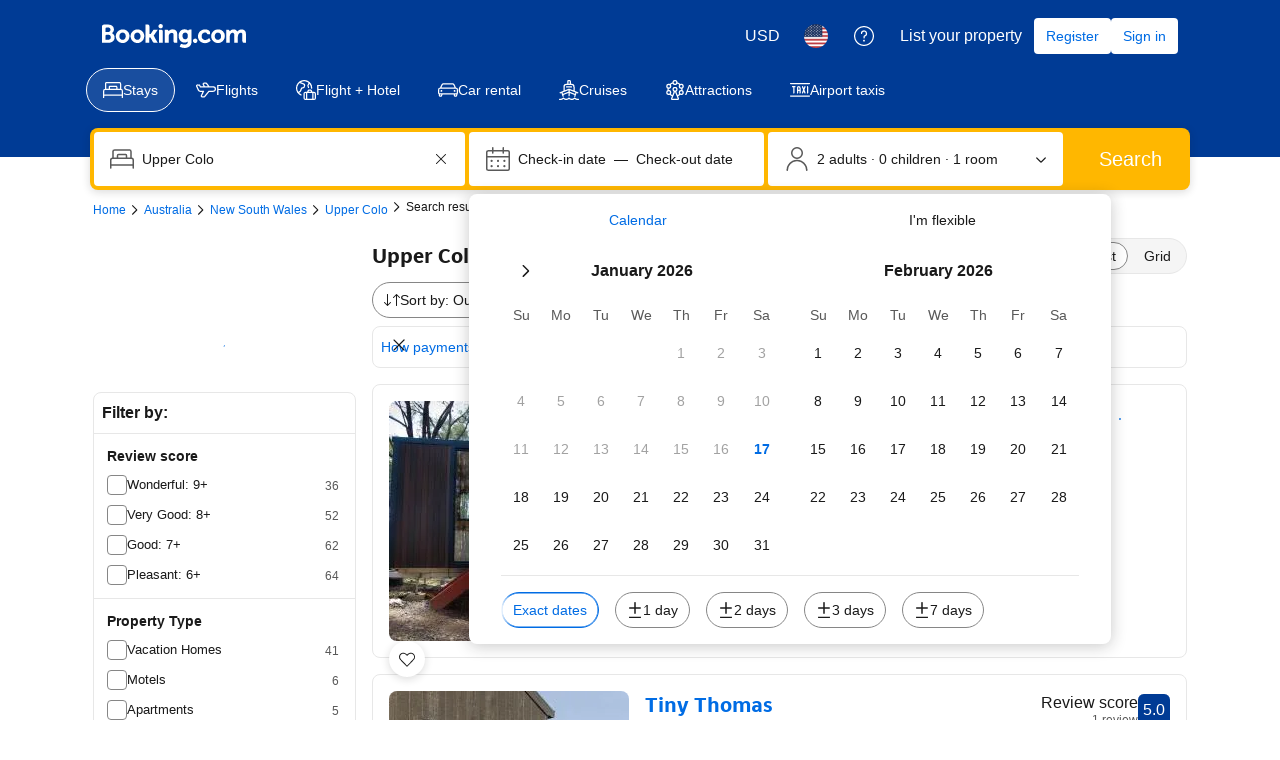

--- FILE ---
content_type: text/html; charset=UTF-8
request_url: https://www.booking.com/searchresults.html?dest_id=-1606572&dest_type=city&
body_size: 1811
content:
<!DOCTYPE html>
<html lang="en">
<head>
    <meta charset="utf-8">
    <meta name="viewport" content="width=device-width, initial-scale=1">
    <title></title>
    <style>
        body {
            font-family: "Arial";
        }
    </style>
    <script type="text/javascript">
    window.awsWafCookieDomainList = ['booking.com'];
    window.gokuProps = {
"key":"AQIDAHjcYu/GjX+QlghicBgQ/7bFaQZ+m5FKCMDnO+vTbNg96AEjXDd5GG2UH21aRSEdOOwEAAAAfjB8BgkqhkiG9w0BBwagbzBtAgEAMGgGCSqGSIb3DQEHATAeBglghkgBZQMEAS4wEQQMJRvj6KHN1SZDyy/bAgEQgDuB43sNIUY3n1BtkX7MJggT1sT3DunwpTm7Vis+NY8Ug+2LuSOB5YQEK8OE4REU0M09ckOEhHSpn/2kHw==",
          "iv":"D5498ACuvQAABr5W",
          "context":"Sa+g3SHchBnB6zGaloM1F1ZCZhuPJ287QfPw2CqU2IladiKtis+05AILT22v+jFrtYolHKujgElcSNyr8VlCm+3qwZvL6kgG3qjTbmy8Pkh5LttaiEb4WITMNU+xhfgy8W7e8cVOCFAFi12FTo9N/PiBAvMUU+Q/cZSRx17js/OVtlOAlmxKvnhpxJKFQ+lv6yHY6/TyPwHcr+MlMtv5PW+qraisR3LmkAjFTTQxwOPS/2r/EAgDHMsV0L1RrzlOMiham2G3onaw7I/76oGRMrGcb9eOy1jToVh+Obg7tjhj1JP2R84udPHqg3dfCsU96UCg2SzbdnwxeLolkusVNPxgq4VSg2cVCj8V9T/W02Joz1E="
};
    </script>
    <script src="https://d8c14d4960ca.337f8b16.us-east-2.token.awswaf.com/d8c14d4960ca/a18a4859af9c/f81f84a03d17/challenge.js"></script>
</head>
<body>
    <div id="challenge-container"></div>
    <script type="text/javascript">
        AwsWafIntegration.saveReferrer();
        AwsWafIntegration.checkForceRefresh().then((forceRefresh) => {
            if (forceRefresh) {
                AwsWafIntegration.forceRefreshToken().then(() => {
                    window.location.reload(true);
                });
            } else {
                AwsWafIntegration.getToken().then(() => {
                    window.location.reload(true);
                });
            }
        });
    </script>
    <noscript>
        <h1>JavaScript is disabled</h1>
        In order to continue, we need to verify that you're not a robot.
        This requires JavaScript. Enable JavaScript and then reload the page.
    </noscript>
</body>
</html>

--- FILE ---
content_type: text/javascript
request_url: https://cf.bstatic.com/psb/capla/static/js/2feb7be9.d6cc6a4a.chunk.js
body_size: 452
content:
"use strict";(self["b-search-web-searchresults__LOADABLE_LOADED_CHUNKS__"]=self["b-search-web-searchresults__LOADABLE_LOADED_CHUNKS__"]||[]).push([["2feb7be9","d7207ba3"],{"64b778ad":(e,t,n)=>{n.r(t),n.d(t,{default:()=>c});var r=n("ead71eb0"),s=n("43a4d203"),a=n("dc6d28ff"),l=n("41c6c66e"),i=n("c8631fc0");const c=function(e){let{componentId:t}=e;const n=(0,a.getRequestContext)();if(!n.getBasePageUrl())return(0,l.reportError)(new Error("search-web-searchresults: basePageUrl is falsy")),null;const c=new URL(t,"http://capla").pathname;if(c in i.I){const e=i.I[c];if("component"in e){const t=n.getSiteType(),a=n.getUserAgent();if("siteType"in e&&t!==e.siteType)return null;if("isEnabled"in e&&e.isEnabled&&!e.isEnabled())return null;if("isTablet"in e&&t===s.SiteType.MDOT&&a){if(!0===e.isTablet&&"tablet"!==a.deviceType)return null;if(!1===e.isTablet&&"tablet"===a.deviceType)return null}return(0,r.createElement)(e.component)}return(0,r.createElement)(e)}return"/empty"===c||(0,l.reportWarning)(`No connected pattern to render for pathname ${c}`),null}}}]);
//# sourceMappingURL=https://istatic.booking.com/internal-static/capla/static/js/2feb7be9.d6cc6a4a.chunk.js.map